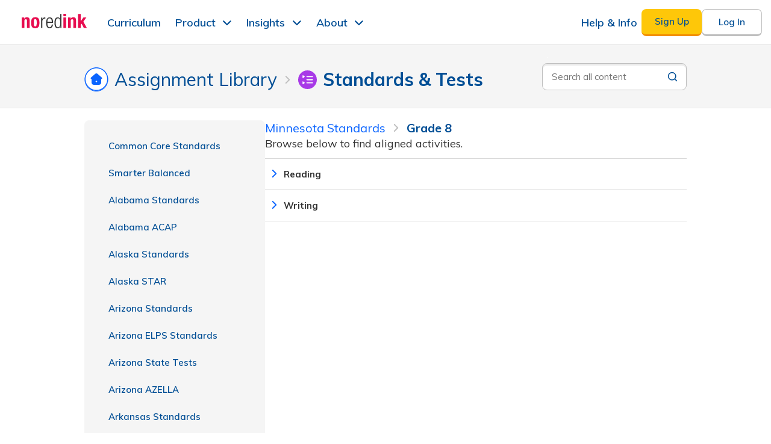

--- FILE ---
content_type: text/html; charset=utf-8
request_url: https://www.noredink.com/curriculum/standards/minnesota-standards/grade-8
body_size: 10890
content:
<!DOCTYPE html>
<!--[if lt IE 7]> <html class="lt-ie9 lt-ie8 lt-ie7"> <![endif]-->
<!--[if IE 7]> <html class="lt-ie9 lt-ie8"> <![endif]-->
<!--[if IE 8]> <html class="lt-ie9"> <![endif]-->
<!--[if gt IE 8]><!-->
<html lang='en'>
<!--<![endif]-->
<head>
<title>Assignment Library | NoRedInk</title>
<meta charset='utf-8'>
<meta content='IE=edge,chrome=1' http-equiv='X-UA-Compatible'>
<meta content='none' name='msapplication-config'>
<meta content='production' name='rails-env'>
<meta content='https://www.noredink.com' name='assets-root-url'>
<meta content='notranslate' name='google'>
<meta content='gfma7zr9fyyeyt4xvq0wga36k0vo9b' name='facebook-domain-verification'>
<meta content='index,follow' name='robots'>
<meta content='@noredink' name='twitter:site'>
<meta content='width=device-width, initial-scale=1.0' name='viewport'>
<meta content='Assign targeted exercises to help students master writing and grammar skills. Leverage diagnostics and quizzes to assess your students’ skills. Apply scaffolded writing and revising activities for a range of genres and purposes. Find activities that align to your standards and standardized tests.' name='description'>

<link rel="shortcut icon" type="image/x-icon" href="https://www.noredink.com/assets/favicon/favicon-8ac1ca529bfa7f8c60a434623b0fb3341b014ab5e4d6fe83693cfb8f74df5fe1.ico" />
<link href='https://www.noredink.com/assets/favicon/apple-touch-icon-57x57-e3e80d44684231fcf37e4af70dc85d7199a462934a7b10c22b0803fb3c253003.png' rel='apple-touch-icon-precomposed' sizes='57x57'>
<link href='https://www.noredink.com/assets/favicon/apple-touch-icon-114x114-7ccbfb8c3c4b3ef5b516e9dadab0e2168a4269dbba5dd8b3623583b557fefe17.png' rel='apple-touch-icon-precomposed' sizes='114x114'>
<link href='https://www.noredink.com/assets/favicon/apple-touch-icon-72x72-52dd38ceaba17a795d5cf5b3df1b73b8bc3625af8705d2df48e6cead6c144ffe.png' rel='apple-touch-icon-precomposed' sizes='72x72'>
<link href='https://www.noredink.com/assets/favicon/apple-touch-icon-144x144-8b40ca072666dfb616b2e6e9094fbfe08fdde889e9bac2ff86b0ba0712a8e82c.png' rel='apple-touch-icon-precomposed' sizes='144x144'>
<link href='https://www.noredink.com/assets/favicon/apple-touch-icon-60x60-ea856663cb45d102bdb65a62b6574c9a109370d5cc18708417022c936aec93d9.png' rel='apple-touch-icon-precomposed' sizes='60x60'>
<link href='https://www.noredink.com/assets/favicon/apple-touch-icon-120x120-74d0e294833b75dd72f0dbaad8965fd79ed4a6e316d89ffebe73116276aba711.png' rel='apple-touch-icon-precomposed' sizes='120x120'>
<link href='https://www.noredink.com/assets/favicon/apple-touch-icon-76x76-0763c05e1f13df10810e1c91eabfe6768aea864f85ec8c269828bf4f187e49a5.png' rel='apple-touch-icon-precomposed' sizes='76x76'>
<link href='https://www.noredink.com/assets/favicon/apple-touch-icon-152x152-c9e21c1ce9e21e20816e5d8fc5ccdab572cc52d7e8fb9bdde2518fd0ed81ede3.png' rel='apple-touch-icon-precomposed' sizes='152x152'>
<link color='#F3336C' href='https://www.noredink.com/assets/favicon/icon-36dac09f61ea01515e01e33e21c8ee8495e1a7a9f9d32fc75c8e962693f283a8.svg' rel='mask-icon'>
<link href='https://www.noredink.com/assets/favicon/favicon-196x196-1727a219f1f6ed545e1b0ece244b7813e70192036050301a99ae12b8538b8e08.png' rel='icon' sizes='196x196' type='image/png'>
<link href='https://www.noredink.com/assets/favicon/favicon-96x96-5715c30e8163a872fc0aa81500847578b6eeb8e70de6bbb00703f5384735a972.png' rel='icon' sizes='96x96' type='image/png'>
<link href='https://www.noredink.com/assets/favicon/favicon-32x32-a0f3e506d7697e4d7074f4903730c7d53c02ad255af4b5e89d96a1dd1c93422c.png' rel='icon' sizes='32x32' type='image/png'>
<link href='https://www.noredink.com/assets/favicon/favicon-16x16-d1451be5da92094307b186a508cacba62e5953cf1cae5639b49815d04a8f7933.png' rel='icon' sizes='16x16' type='image/png'>
<link href='https://www.noredink.com/assets/favicon/favicon-128-3dbd3ff8971a80bd32da8b4ca13155367bc6a79fc495f646da55ad688e6305a0.png' rel='icon' sizes='128x128' type='image/png'>
<meta content='favicon/#F3336C' name='msapplication-TileColor'>
<meta content='https://www.noredink.com/assets/favicon/mstile-144x144-8b40ca072666dfb616b2e6e9094fbfe08fdde889e9bac2ff86b0ba0712a8e82c.png' name='msapplication-TileImage'>
<meta content='https://www.noredink.com/assets/favicon/mstile-70x70-3dbd3ff8971a80bd32da8b4ca13155367bc6a79fc495f646da55ad688e6305a0.png' name='msapplication-square70x70logo'>
<meta content='https://www.noredink.com/assets/favicon/mstile-150x150-bbe02a5b73560bd67f4cf632b3e64d37ed2ea16994ae25543612a484ed56e63c.png' name='msapplication-square150x150logo'>
<meta content='https://www.noredink.com/assets/favicon/mstile-310x150-0d8c29f960f5fbabd87b802a95e3d37ee43267bb6673b5361e4f45e7f60f0b02.png' name='msapplication-wide310x150logo'>
<meta content='https://www.noredink.com/assets/favicon/mstile-310x310-5692a92e04337c33ad6cc6eefc282f9f08f7bd19f2294d90302f77d491e3ea2f.png' name='msapplication-square310x310logo'>

<link href='https://fonts.googleapis.com/css?family=Muli:400,400i,600,600i,700,700i;' rel='stylesheet'>
<link rel="preload" href="https://fonts.gstatic.com/s/muli/v28/7Auwp_0qiz-afTLGLQjUwkQ.woff2" as="font" type="font/woff2" crossorigin="anonymous">
<link rel="stylesheet" media="screen" href="https://www.noredink.com/assets/nri-modules/rich-text-20a32f9ad2a889b5c9ed4948a51e97e91db102690e49472f883df1c55cdd0cbb.css" />
<link rel="stylesheet" media="screen" href="https://www.noredink.com/assets/layout2019-e898fc1f81e45d575dcda52b6a8a3b3963e26930f65f3b6777a04a31dd3a4abe.css" />
<link rel="stylesheet" media="screen" href="https://www.noredink.com/assets/marketing2019-fb19344ea60a3b72e8d9c2d82e414ac4c5dbe55eb8c61e931f2cd908a1ac87be.css" />

<link rel="stylesheet" media="screen" href="https://www.noredink.com/assets/account/login-2a3cf755828de164ab6bae05f2c1e2b7a5abc4a8b486f33d5356c02b26d8e34c.css" />


<meta content='authenticity_token' name='csrf-param'>
<meta content='UNRHtHkWqSbxMWDUlurOQTDHqq2pNEnUomxjU7clRWNNsBgTSWWc2SJIYPCAhotjOg0dGNCF8cjSZzvL02Jg4w' name='csrf-token'>

<script>

 window.NRI_ENV = window.NRI_ENV || {};
 window.NRI_ENV.context = "production";
 window.NRI_ENV.siteId = "production";
 window.NRI_ENV.lms = {"type":"NRI"}

 window.NRI_ENV.bugsnagClientReleaseStage = window.NRI_ENV.siteId;

 window.NRI_ENV.bugsnagClientNotifyReleaseStages =
     [window.NRI_ENV.siteId]
;

 window.NRI_ENV.bugsnagClientCodeVersion =
   "6e6a159fb6b6a49c878cd53e794a135fbdc1844c"
   ;

 window.NRI_ENV.jsBugsnagApiKey =
   "944f1d69ec4be09fe2073dae0fc88693";

 window.NRI_ENV.elmBugsnagApiKey =
   "c4cc5cb37c681cd5db837ecc38ab4230";


 window.NRI_ENV.userflowToken =
     "ct_goewk7jrcrgvnmsbl5xjlfg2wi";

 window.NRI_ENV.analyticsCommonProperties = {"lms":"none"};

 window.NRI_ENV.readAloudEnabled =
    false;
 window.NRI_ENV.featureFlagReadAloudV2 = true; // Obsolete flag. Dummy value for smoother deployment. Delete after PR 52609 is deployed.
 window.NRI_ENV.featureFlagReadAloudService = true; // Obsolete flag. Dummy value for smoother deployment. Delete after PR 52609 is deployed.
 window.NRI_ENV.languageToken =
    null;
 window.NRI_ENV.languageServiceUrl =
    "https://www.noredink.com/language";

</script>

<script src="https://www.noredink.com/assets/shake/notifier-checkignore/index-9f844420613922dde87c1a4f9daf2e309903ff18b7f56ab0fb9e6af3d1ceb186.js" crossorigin="anonymous"></script>
<script src="https://www.noredink.com/assets/shake/bugsnag/index-c9c01c465c7784e868fcb629ab94e51ee0c36193d996f0dccc04173ef9616c36.js" crossorigin="anonymous"></script>

<script>
  window.browser_min_versions = {"chrome":63,"safari":11,"firefox":57,"edge":18}

  window.ignoredMessages = [
    // This error is produced by a Chrome plugin: AdGuard ad blocker. It's unrelated to our code.
    "Failed to execute 'querySelectorAll' on 'Document': 'div:has\\(> iframe\\[id='\\d+'\\]\\)' is not a valid selector"
  ];

  window.bugsnagClient = bugsnag({
    apiKey: window.NRI_ENV.jsBugsnagApiKey,
    appType: 'client-js',
    appVersion: window.NRI_ENV.bugsnagClientCodeVersion,
    maxEvents: 20,
    releaseStage: window.NRI_ENV.bugsnagClientReleaseStage,
    notifyReleaseStages: window.NRI_ENV.bugsnagClientNotifyReleaseStages,
    beforeSend: function (report) {
      // Ignore events for unsupported browsers
      if (!window.isSupportedBrowser(window.browser_min_versions)) {
        report.ignore();
        return;
      }

      const breadcrumbs = report.breadcrumbs;
      // We are ignoring a load error when it's an ad file blocked by the client
      // We are expecting these errors when trying to detect adblockers
      if (window.NRI_ENV.detectAdblocker) {
        const googleAds = /HEAD.*(adsbygoogle|prebid)/i;
        if (report.errorClass === 'TypeError' &&
            (report.errorMessage === 'Failed to fetch' ||
            report.errorMessage === 'Load failed') &&
            breadcrumbs.some(breadcrumb => googleAds.test(breadcrumb.metaData.request))) {
          if (DEBUG) { console.log("Skipping error: ", report); }
          return false;
        }
      }

      if (window.ignoredMessages) {
        const ignoredMessages = window.ignoredMessages;
        if (ignoredMessages.some(message => report.errorMessage.match(message))) {
          if (DEBUG) { console.log("Skipping error: ", report); }
          return false;
        }
      }

      // Bugsnag doesn't group some events the way we want.
      // Here we make these errors group by the error message.
      if (report.errorClass === 'TypeError' ||
          report.errorClass === 'NetworkError') {
        report.groupingHash = report.errorMessage
      }

      const frames = report.stacktrace;
      const allowedUrls = /localhost|noredink|cloudfront|global code/i;

      // always send allowed urls
      if (frames.every(frame => allowedUrls.test(frame.file))) {
        // Immediately succeed; don't ignore this one!
        return true;
      }

      // Failing HTTP requests to delighted.com or assorted russian sites are
      // likely the result of user-installed browser plugins / malware.
      if (report.errorClass === 'NetworkError' &&
         (/http.+\.ru/.test(report.errorMessage) ||
         /http.+delighted\.com/.test(report.errorMessage))) {
        report.ignore();
        return;
      }

      const denyUrls = /kaspersky-labs/i;

      // never send banned urls
      if (frames.some(frame => denyUrls.test(frame.file))) {
        // Immediately fail. Ignore this one!
        return false;
      }

      // keep only 1% of "unknown" urls
      // return Math.random() < 0.01
      return false;
    }
  })

  // a separate client for Elm errors
  window.elmBugsnagClient = bugsnag({
    apiKey: window.NRI_ENV.elmBugsnagApiKey,
    appType: 'elm',
    appVersion: window.NRI_ENV.bugsnagClientCodeVersion,
    maxEvents: 20,
    releaseStage: window.NRI_ENV.bugsnagClientReleaseStage,
    notifyReleaseStages: window.NRI_ENV.bugsnagClientNotifyReleaseStages,
    autoNotify: false,
    beforeSend: function (report) {
      // Ignore events for unsupported browsers
      if (!window.isSupportedBrowser(window.browser_min_versions)) {
        report.ignore();
        return;
      }

      // Stacktraces are not useful for Elm errors
      // Having these also affects grouping. We could manually
      // set the groupingHash if we rather have traces without affecting the grouping.
      // In that case we migth prefer to do `report.groupingHash = report.errorClass + report.context;`
      report.stacktrace = [];
    }
  })

  if (window.NRI_ENV.user !== undefined) {
    bugsnagClient.user = window.NRI_ENV.user;
    elmBugsnagClient.user = window.NRI_ENV.user;
  }
</script>

<!-- Begin Inspectlet Embed Code -->
<script type="text/javascript" id="inspectletjs">
window.__insp = window.__insp || [];
__insp.push(['wid', 816183186]);
(function() {
function ldinsp(){var insp = document.createElement('script'); insp.type = 'text/javascript'; insp.async = true; insp.id = "inspsync"; insp.src = ('https:' == document.location.protocol ? 'https' : 'http') + '://cdn.inspectlet.com/inspectlet.js'; var x = document.getElementsByTagName('script')[0]; x.parentNode.insertBefore(insp, x); };
document.readyState != "complete" ? (window.attachEvent ? window.attachEvent('onload', ldinsp) : window.addEventListener('load', ldinsp, false)) : ldinsp();

})();
</script>
<!-- End Inspectlet Embed Code -->


</head>
<body class='notranslate  not_tablet '>

<main>
<div id="marketing-header-flags" class="elm-flags" data-flags="{&quot;cleverURL&quot;:&quot;https://clever.com/oauth/authorize?client_id=831ad05418aa114dea2a\u0026redirect_uri=https%3A%2F%2Fwww.noredink.com%2Fauth%2Fclever%2Fcallback\u0026response_type=code\u0026state=%7B%22csrf_token%22%3A%22RqOydvZubgDZGtA1dA1OUfhxSSv5NxU0GNWbDdvUXbNbx-3Rxh1b_wpj0BFiYQtz8rv-noCGrSho3sOVv5N4Mw%22%2C%22via_nri%22%3Atrue%7D&quot;,&quot;showForDistrictsMenu&quot;:true,&quot;showDistrictResourceCenterMenu&quot;:false,&quot;enableUpdatedMarketingSiteNavbar&quot;:true,&quot;classLinkUrl&quot;:&quot;https://launchpad.classlink.com/oauth2/v2/auth?client_id=c1657744637172245f324510510799ebf449661bce62\u0026redirect_uri=https%3A%2F%2Fwww.noredink.com%2Fclasslink%2Fredirect\u0026response_type=code\u0026scope=full%2Cprofile%2Coneroster%2Copenid\u0026state=%7B%22csrf_token%22%3A%22ZdhtkhTv8Hte-VEvxRV5W_WAV9sBRkShZWtX4fwTMiV4vDI1JJzFhI2AUQvTeTx5_0rgbnj3_L0VYA95mFQXpQ%22%2C%22intent%22%3A%22login%22%2C%22skip_match%22%3Afalse%7D&quot;,&quot;csrfToken&quot;:&quot;AwyGxexa9-58lRPGEmdmrckZrKY3YpqLvn63K6Y33rUeaNli3CnCEa_sE-IECyOPw9MbE07TIpfOde-zwnD7NQ&quot;,&quot;googleSSOEnabled&quot;:true,&quot;classLinkEnabled&quot;:true}"></div><div id="marketing-header-host"></div>
<div id='container2019'>
<div id='full-content-wrapper2019'>
<div id="curriculum-elm-flags" class="elm-flags" data-flags="{&quot;routeBase&quot;:&quot;/curriculum&quot;,&quot;premium_vouchers&quot;:[],&quot;learning_module_categories&quot;:[{&quot;slug&quot;:&quot;all&quot;,&quot;category&quot;:&quot;All Modules&quot;,&quot;name&quot;:&quot;All Modules&quot;,&quot;subcategory&quot;:null,&quot;order&quot;:0},{&quot;slug&quot;:&quot;parts-of-speech-adjectives-and-adverbs&quot;,&quot;category&quot;:&quot;Parts of Speech&quot;,&quot;name&quot;:&quot;Parts of Speech: Adjectives and Adverbs&quot;,&quot;subcategory&quot;:&quot; Adjectives and Adverbs&quot;,&quot;order&quot;:10},{&quot;slug&quot;:&quot;evidence-citations-and-plagiarism&quot;,&quot;category&quot;:&quot;Evidence, Citations, and Plagiarism&quot;,&quot;name&quot;:&quot;Evidence, Citations, and Plagiarism&quot;,&quot;subcategory&quot;:null,&quot;order&quot;:3},{&quot;slug&quot;:&quot;commonly-confused-words&quot;,&quot;category&quot;:&quot;Commonly Confused Words&quot;,&quot;name&quot;:&quot;Commonly Confused Words&quot;,&quot;subcategory&quot;:null,&quot;order&quot;:7},{&quot;slug&quot;:&quot;sentences-phrases-and-clauses&quot;,&quot;category&quot;:&quot;Sentences, Phrases, and Clauses&quot;,&quot;name&quot;:&quot;Sentences, Phrases, and Clauses&quot;,&quot;subcategory&quot;:null,&quot;order&quot;:5},{&quot;slug&quot;:&quot;parts-of-speech-verbs-and-verbals&quot;,&quot;category&quot;:&quot;Parts of Speech&quot;,&quot;name&quot;:&quot;Parts of Speech: Verbs and Verbals&quot;,&quot;subcategory&quot;:&quot; Verbs and Verbals&quot;,&quot;order&quot;:9},{&quot;slug&quot;:&quot;parts-of-speech-articles-and-prepositions&quot;,&quot;category&quot;:&quot;Parts of Speech&quot;,&quot;name&quot;:&quot;Parts of Speech: Articles and Prepositions&quot;,&quot;subcategory&quot;:&quot; Articles and Prepositions&quot;,&quot;order&quot;:12},{&quot;slug&quot;:&quot;parts-of-speech-conjunctions&quot;,&quot;category&quot;:&quot;Parts of Speech&quot;,&quot;name&quot;:&quot;Parts of Speech: Conjunctions&quot;,&quot;subcategory&quot;:&quot; Conjunctions&quot;,&quot;order&quot;:11},{&quot;slug&quot;:&quot;capitalization-and-punctuation&quot;,&quot;category&quot;:&quot;Capitalization and Punctuation&quot;,&quot;name&quot;:&quot;Capitalization and Punctuation&quot;,&quot;subcategory&quot;:null,&quot;order&quot;:6},{&quot;slug&quot;:&quot;parts-of-speech-nouns-and-pronouns&quot;,&quot;category&quot;:&quot;Parts of Speech&quot;,&quot;name&quot;:&quot;Parts of Speech: Nouns and Pronouns&quot;,&quot;subcategory&quot;:&quot; Nouns and Pronouns&quot;,&quot;order&quot;:8},{&quot;slug&quot;:&quot;clarity-and-style&quot;,&quot;category&quot;:&quot;Clarity and Style&quot;,&quot;name&quot;:&quot;Clarity and Style&quot;,&quot;subcategory&quot;:null,&quot;order&quot;:4},{&quot;slug&quot;:&quot;parts-of-an-essay&quot;,&quot;category&quot;:&quot;Parts of an Essay&quot;,&quot;name&quot;:&quot;Parts of an Essay&quot;,&quot;subcategory&quot;:null,&quot;order&quot;:2}],&quot;flash&quot;:{&quot;notice&quot;:[],&quot;warning&quot;:[],&quot;error&quot;:[]},&quot;authToken&quot;:&quot;EQdWiCYoInUpppXApDgr5cN1BnmUMdkiXbIsGzKs0x4MYwkvFlsXivrfleSyVG7Hyb-xzO2AYT4tuXSDVuv2ng&quot;,&quot;defaultIntegration&quot;:null,&quot;currentSyncingIntegrations&quot;:[],&quot;typed&quot;:{&quot;metaDescription&quot;:&quot;Assign targeted exercises to help students master writing and grammar skills. Leverage diagnostics and quizzes to assess your students’ skills. Apply scaffolded writing and revising activities for a range of genres and purposes. Find activities that align to your standards and standardized tests.&quot;,&quot;libraryUrl&quot;:&quot;/curriculum/api/library&quot;,&quot;assignmentsUrl&quot;:&quot;/teach/assignments&quot;,&quot;pathwayByIdUrl&quot;:&quot;/curriculum/api/pathway&quot;,&quot;manageClassesUrl&quot;:&quot;/teach/classes?assigning=true&quot;,&quot;fetchLessonsUrl&quot;:&quot;/curriculum/api/lessons_by_topic_ids&quot;,&quot;benchmarkRunsUrl&quot;:&quot;/curriculum/benchmark_runs_data&quot;,&quot;school&quot;:null,&quot;featureFlags&quot;:{&quot;assignmentLibrarySearchKillswitch&quot;:false,&quot;clickedDailyWritingLandingCard&quot;:false,&quot;clickedTextBasedWritingLandingCard&quot;:false,&quot;contentGuidePOC&quot;:false,&quot;contentGuidePOCCabotSchool&quot;:false,&quot;contentGuidePOCLitchfieldElementary&quot;:false,&quot;contentGuidePOCMesquiteIndependentSchool&quot;:false,&quot;contentGuidePOCNewark&quot;:false,&quot;contentGuidePOCSuffolkPublicSchools&quot;:false,&quot;contentGuidePOCWylieIndependentSchool&quot;:false,&quot;contentQAForLearningModulesEnabled&quot;:false,&quot;contentQAForPremadesEnabled&quot;:false,&quot;contentQAForStandardsEnabled&quot;:false,&quot;enableBadges&quot;:true,&quot;enableContentWarnings&quot;:true,&quot;enablePostVoucherUpsellNotifications&quot;:false,&quot;gradingAssistantUpsellEnabled&quot;:true,&quot;learningModulesEnabled&quot;:true,&quot;premiumVouchers&quot;:true,&quot;previewForLearningModulesEnabled&quot;:false,&quot;quizEnginePremadesServiceEnabled&quot;:true,&quot;showAllStandardsEnabled&quot;:false,&quot;standardsServiceEnabled&quot;:true},&quot;hasContinuableUnits&quot;:false,&quot;validateSharedLinkUrl&quot;:&quot;/curriculum/api/validate-shared-link&quot;,&quot;showAssignmentRecommendationPanel&quot;:false,&quot;dismissFirstAssignmentRecommendationPanelUrl&quot;:&quot;/private_api/v1/users/did?did_action=first_assignment_recommendation_dismissed_2025&quot;,&quot;initialGradeFilter&quot;:null,&quot;schoolLogo&quot;:null,&quot;schoolName&quot;:null,&quot;today&quot;:&quot;2026-01-25T02:24:56-08:00&quot;,&quot;premiumVouchersExpiryDate&quot;:&quot;2025-04-14T01:00:00-07:00&quot;,&quot;eligibleForPremiumVouchersBanner&quot;:false,&quot;gradingAssistant&quot;:{&quot;seeAnimatedIconDidName&quot;:null},&quot;dismissedDefaultIntegrationMessageDid&quot;:false,&quot;user&quot;:null,&quot;translationModal&quot;:null}}"></div><div id="curriculum-elm-host"></div>
</div>
<img aria-hidden='true' border='0' src='https://r.turn.com/r/beacon?b2=1WLlE8pLJMw7FotKrVixLDbTAaOMjEfo4xgAkhScJ_NdECPXTvC_hiGueo6dw1ENFTahbDDX2A6Q0COPvvOEMA&amp;cid=' style='property: clip rect(1px, 1px, 1px, 1px); position: absolute; height: 1px; width: 1px; overflow: hidden; margin: -1px; padding: 0; border: 0'>

</div>
<div id="marketing-footer-flags" class="elm-flags" data-flags="{}"></div><div id="marketing-footer-host"></div>
<script src="https://www.noredink.com/assets/analytics/analytics.min-c5580b862d01b3ef3524186eff0932ca9bd4857f52e7c0bd90d523e73c23ae9b.js" crossorigin="anonymous"></script>

<script src="https://www.noredink.com/assets/shake/web-vitals/index-51e58f3bd444bb7a98a6dfddb180d7766593c326227f90c20587a8b3fd88cce6.js" crossorigin="anonymous"></script>
<script>
  (function () {
    try {
      if (!navigator.serviceWorker) return
      navigator.serviceWorker.getRegistrations().then(function(registrations) {
        for (var i = 0; i < registrations.length; i++) {
          registrations[i].unregister()
        }
      }).catch(function(err) {
        if (err.name !== "SecurityError") {
          throw err
        }
      })
    } catch (err) {
      // Running the above operation in Firefox with specific cookie settings
      // will fail with a "SecurityError: The operation is not secure". This
      // shouldn't block the user from using the site, and also not send us
      // Bugsnag noise.
      // More info: https://bugzilla.mozilla.org/show_bug.cgi?id=1429714
      if (err.name !== "SecurityError") {
        throw err
      }
    }
  })()
</script>

<script>
  (() => {
    // https://github.com/webcomponents/polyfills/tree/master/packages/custom-elements
    (function() {
      if (window.Reflect === void 0 || window.customElements === void 0 || window.customElements.hasOwnProperty("polyfillWrapFlushCallback")) {
        return;
      }
      const BuiltInHTMLElement = HTMLElement;
      window.HTMLElement = function HTMLElement2() {
        return Reflect.construct(BuiltInHTMLElement, [], this.constructor);
      };
      HTMLElement.prototype = BuiltInHTMLElement.prototype;
      HTMLElement.prototype.constructor = HTMLElement;
      Object.setPrototypeOf(HTMLElement, BuiltInHTMLElement);
    })();
  })();
  /**
  * @license
  * Copyright (c) 2016 The Polymer Project Authors. All rights reserved.
  * This code may only be used under the BSD style license found at http://polymer.github.io/LICENSE.txt
  * The complete set of authors may be found at http://polymer.github.io/AUTHORS.txt
  * The complete set of contributors may be found at http://polymer.github.io/CONTRIBUTORS.txt
  * Code distributed by Google as part of the polymer project is also
  * subject to an additional IP rights grant found at http://polymer.github.io/PATENTS.txt
  */
</script>

<script>
  /**
  * Minified by jsDelivr using UglifyJS v3.3.23.
  * Original file: /npm/request-idle-polyfill@1.0.1/dist/index.js
  */
  if("undefined"==typeof window)var window_1=this;window.requestIdleCallback=window.requestIdleCallback||function(e){var n=Date.now();return setTimeout(function(){e({didTimeout:!1,timeRemaining:function(){return Math.max(0,50-(Date.now()-n))}})},1)},window.cancelIdleCallback=window.cancelIdleCallback||function(e){clearTimeout(e)};
</script>

<script>
  /**
  * This script patches XMLHttpRequest to automatically and correctly handle
  * DDoS challenge pages delivered by CloudFlare when we are in rate-limited
  * mode during a DDoS attack.
  *
  * When a user has performed an action that sends an XHR to a rate-limited
  * endpoint and they exceed the limit the following will happen:
  * 1. Capture the result, which will be denoted by a 429 status
  * 2. Write the HTML page that CloudFlare sends to verify the user's browser
  *    into an iframe and display it in a modal that blocks the entire page
  * 3. Wait for the CloudFlare iframe to finish verifying the user's browser
  * 4. Reload the page
  *
  * To test this file locally, open up routes.rb and find development/ddos_protection_sessions.
  * Follow the instructions to comment and uncomment the appropriate routes.
  */
  
  var OldXMLHttpRequest = window.XMLHttpRequest
  
  var errorMessage = 'We\'ve been getting a lot of traffic! Please try again after your browser has been automatically verified.'
  
  window.XMLHttpRequest = function() {
    var xhr = new OldXMLHttpRequest() // XMLHttpRequest takes no arguments. We got lucky!
  
    xhr.addEventListener('readystatechange', function(event) {
      if (xhr.readyState !== 4 || xhr.status !== 429) return
      if (xhr.responseURL.indexOf(window.location.origin) !== 0) return // we only want to handle responses from our origin. this ignores stuff like error reporting rate-limiting
      if (xhr.responseURL.indexOf(ENV['LANGUAGE_SERVICE_URL']) === 0) return // ignore language service requests, we have our own handlers for rate-limiting
  
      var originalResponse = xhr.response
      Object.defineProperties(xhr, {
        responseText: { value: errorMessage }
      })
  
      injectAndExecute(originalResponse)
    })
  
    return xhr
  }
  
  function injectAndExecute(content) {
    var backdrop = document.createElement('div')
    backdrop.style.position = 'fixed'
    backdrop.style.left = backdrop.style.top = '0'
    backdrop.style.width = backdrop.style.height = '100%'
    backdrop.style.backgroundColor = 'rgba(0,78,149,0.9)'
    backdrop.style.display = 'flex'
    backdrop.style.justifyContent = backdrop.style.alignItems = 'center'
    backdrop.style.zIndex = '999999999'
    backdrop.addEventListener('click', function (e) {
      e.stopPropagation()
    })
  
    var iframe = document.createElement('iframe')
    iframe.style.width = '100%'
    iframe.style.height = '360px'
    iframe.style.border = 0
  
    // The iframe is going to load at least twice. Sometimes it will be three
    // but there should always be two where the origin is the same as the current
    // page's origin and they should always be last. The first time will be the
    // DDoS challenge itself. After this page unloads we should hide the iframe
    // so the user doesn't see a flash of a nested NoRedInk page. The second time
    // the iframe loads will be Cloudflare attempting to open the URL that we
    // originally requested. When this page loads we can be certain that the
    // Cloudflare challenge cookie is set and it's safe to reload the page.
    var loadCount = 0
    iframe.onload = function() {
      // Ignore onload events from, e.g. `about:blank`. They are unreliable and
      // don't always occur.
      if (iframe.contentWindow.location.origin !== window.location.origin) return
  
      loadCount += 1
  
      // The challenge iframe has loaded
      if (loadCount === 1) {
        iframe.contentWindow.onunload = function () {
          iframe.style.visibility = 'hidden'
        }
      }
  
      // The original requested URL has loaded
      if (loadCount === 2) {
        window.location.reload()
      }
    }
  
    var modal = document.createElement('div')
    modal.style.width = '600px'
    modal.style.padding = '35px 0 25px 0'
    modal.style.margin = '75px auto'
    modal.style.boxShadow = '0 1px 10px 0 rgba(0,0,0,0.35)'
    modal.style.borderRadius = '20px'
    modal.style.backgroundColor = '#ffffff'
  
    var title = document.createElement('h3')
    title.textContent = errorMessage
    title.style.fontFamily = '"Muli", Helvetica, Arial, sans-serif'
    title.style.fontSize = '20px'
    title.style.color = '#004e95'
    title.style.lineHeight = '27px'
    title.style.fontWeight = '700'
    title.style.margin = '0 65px'
    title.style.textAlign = 'center'
  
    modal.appendChild(title)
    modal.appendChild(iframe)
    backdrop.appendChild(modal)
    document.body.appendChild(backdrop)
  
    iframe.contentDocument.open()
    iframe.contentDocument.write(content)
    iframe.contentDocument.close()
  }
</script>


<script src="https://www.noredink.com/assets/shake/Page/Curriculum/index-bc82ac5a79160c0d9e584284731e51b2de0c14a60c324e07027eb8284289b2b7.js" crossorigin="anonymous"></script>
  <script>
    // NOTE: We have changed the definition of the userflow script load error handler to report to bugsnag.  Please update this again if you change the following.

    // Following MDNs recommendations for custom error type inheritance
    function UserflowLoadFailedException(message, fileName, lineNumber) {
      var instance = new Error(message, fileName, lineNumber);
      instance.name = 'UserflowLoadFailedException';

      Object.setPrototypeOf(instance, Object.getPrototypeOf(this));
      if (Error.captureStackTrace) {
        Error.captureStackTrace(instance, UserflowLoadFailedException);
      }

      return instance;
    }

    UserflowLoadFailedException.prototype = Object.create(Error.prototype, {
      constructor: {
        value: Error,
        enumerable: false,
        writable: true,
        configurable: true
      }
    });

    if (Object.setPrototypeOf) {
      Object.setPrototypeOf(UserflowLoadFailedException, Error);
    } else {
      UserflowLoadFailedException.__proto__ = Error;
    }

    function notifyUserflowLoadFailed()
    {
      // Sampling this particular error because the volume of errors is pushing
      // us past our Bugsnag quota. We believe the source of the problem here is
      // that some schools are blocking HTTP requests to Userflow. As a
      // mitigation measure, we will update our support knowledge base to instruct
      // districts to add this domain to the allow-list in their network
      // configuration (like we already do for our own domains and other third
      // party ones we rely on), but ultimately we don't have full control over
      // completely solving this and flooding Bugsnag won't increase our
      // awareness of the problem.
      if (Math.random() < 0.2) {
        bugsnagClient.notify(new UserflowLoadFailedException("Failed to load userflow"));
      }
    }

    !function(){var e,t="undefined"==typeof window?{}:window,r=t.userflow;if(!r){var n="https://js.userflow.com/";r=t.userflow={_stubbed:!0};var o=t.USERFLOWJS_QUEUE=t.USERFLOWJS_QUEUE||[],s=function(e){r[e]=function(){var t=Array.prototype.slice.call(arguments);u(),o.push([e,null,t])}},a=function(e){r[e]=function(){var t,r=Array.prototype.slice.call(arguments);u();var n=new Promise((function(e,r){t={resolve:e,reject:r}}));return o.push([e,t,r]),n}},i=!1,u=function(){if(!i){i=!0;var e=document.createElement("script");e.async=!0;var r=t.USERFLOWJS_ENV_VARS||{};"es2020"===(r.USERFLOWJS_BROWSER_TARGET||function(e){for(var t=[[/Edg\//,/Edg\/(\d+)/,80],[/OPR\//,/OPR\/(\d+)/,67],[/Chrome\//,/Chrome\/(\d+)/,80],[/Safari\//,/Version\/(\d+)/,14],[/Firefox\//,/Firefox\/(\d+)/,74]],r=0;r<t.length;r++){var n=t[r],o=n[0],s=n[1],a=n[2];if(e.match(o)){var i=e.match(new RegExp(s));if(i&&parseInt(i[1],10)>=a)return"es2020";break}}return"legacy"}(navigator.userAgent))?(e.type="module",e.src=r.USERFLOWJS_ES2020_URL||n+"es2020/userflow.js"):e.src=r.USERFLOWJS_LEGACY_URL||n+"legacy/userflow.js",e.onerror=function(){i=!1, notifyUserflowLoadFailed()},document.head.appendChild(e)}};s("_setTargetEnv"),s("init"),s("off"),s("on"),s("prepareAudio"),s("registerCustomInput"),s("remount"),s("reset"),s("setCustomInputSelector"),s("setCustomNavigate"),s("setCustomScrollIntoView"),s("setInferenceAttributeFilter"),s("setInferenceAttributeNames"),s("setInferenceClassNameFilter"),s("setScrollPadding"),s("setShadowDomEnabled"),s("setUrlFilter"),a("endAll"),a("endAllFlows"),a("endChecklist"),a("group"),a("identify"),a("identifyAnonymous"),a("start"),a("startFlow"),a("startWalk"),a("track"),a("updateGroup"),a("updateUser"),e=!1,r["isIdentified"]=function(){return e}}}();
  </script>
  <script>
//<![CDATA[
      function userflowInitAndIdentify() {
        userflow.init(window.NRI_ENV.userflowToken);
        ;
        ;
      }

//]]>
</script>
    <script type="text/javascript">
      userflowInitAndIdentify();
    </script>

<script src="https://www.noredink.com/assets/shake/Page/MarketingHeader/index-64ea42948f26b9323c951e89529eaf2927bf9f9c4c6320807f154ed6c73ab3cd.js" crossorigin="anonymous"></script>
<script src="https://www.noredink.com/assets/shake/Page/MarketingFooter/index-98c36d93c6815aac84c2c455474c95291c53f6569c7bbc4873dde3d843a2d576.js" crossorigin="anonymous"></script>

</main>
<script>
if (typeof analytics !== "undefined") {
analytics.initialize({"Google Analytics 4":{"measurementIds":["G-F0T574CF6E"],"customEventMappings":[{"segmentEvent":"Reg Teacher Success","googleEvent":"sign_up"},{"segmentEvent":"Reg Student Success","googleEvent":"sign_up"},{"segmentEvent":"Login User","googleEvent":"login"},{"segmentEvent":"Login Submitted","googleEvent":"login"}],"userProperties":{"traits.user_id":"user_id","traits.kind":"user_kind"},"passthroughUnmappedEvents":true}});
analytics.track("View Curriculum Page", {"flow":null,"url":"/curriculum/standards/minnesota-standards/grade-8","lms":"none"}, {});
analytics.page({}, {"integrations":{"Mixpanel":false,"Google Analytics 4":true}});

}
</script>
<script src="https://www.noredink.com/assets/detect-adblock-8a0f7d54ff08652cb14c3ebe5a1599ded74b2b129c76ce23fba943a7c83259a6.js" crossorigin="anonymous"></script>
<script src="https://www.noredink.com/assets/session-timeout-2c738cb0e25fe8b302f6c4bd48ad924d51d8d2ff8f73d7b28544ba5e1c212502.js" crossorigin="anonymous"></script>

<script>
  (function(w,d,s,l,i){w[l]=w[l]||[];w[l].push({'gtm.start': 
  new Date().getTime(),event:'gtm.js'});var f=d.getElementsByTagName(s)[0],
  j=d.createElement(s),dl=l!='dataLayer'?'&l='+l:'';j.async=true;j.src=
  '//www.googletagmanager.com/gtm.js?id='+i+dl;f.parentNode.insertBefore(j,f);
  })(window,document,'script','dataLayer', "GTM-NXBXJXJ");
</script>
<noscript>
  <iframe height="0" src="//www.googletagmanager.com/ns.html?id=GTM-NXBXJXJ" style="display:none;visibility:hidden" width="0" />
</noscript>
</body>
</html>



--- FILE ---
content_type: text/javascript
request_url: https://www.noredink.com/assets/detect-adblock-8a0f7d54ff08652cb14c3ebe5a1599ded74b2b129c76ce23fba943a7c83259a6.js
body_size: 9
content:
const ADBLOCK_COOKIE_NAME="adblocker",DEBUG=window.location.hostname.startsWith("localhost"),{detectAdblocker:detectAdblocker,user:user}=window.NRI_ENV,isTeacher=user&&2===user.kind;detectAdblocker&&isTeacher&&(DEBUG&&console.log("detect_adblocker is enabled, will set adblocker cookie on page unload"),window.addEventListener("beforeunload",()=>{const e="1"===navigator.doNotTrack||!window.mixpanel||!0!==window.mixpanel.__loaded;e&&console.log("Please be aware that NoRedInk never serves ads or sells your information but that your adblocker may prevent certain features from working on NoRedInk. Please consider disabling your adblocker on our site."),document.cookie=`${ADBLOCK_COOKIE_NAME}=${e};path=/`}));

--- FILE ---
content_type: text/javascript
request_url: https://www.noredink.com/assets/shake/web-vitals/index-51e58f3bd444bb7a98a6dfddb180d7766593c326227f90c20587a8b3fd88cce6.js
body_size: 2988
content:
"use strict";(()=>{var re=Object.defineProperty;var A=Object.getOwnPropertySymbols;var ie=Object.prototype.hasOwnProperty,ae=Object.prototype.propertyIsEnumerable;var k=(e,t,i)=>t in e?re(e,t,{enumerable:!0,configurable:!0,writable:!0,value:i}):e[t]=i,R=(e,t)=>{for(var i in t||(t={}))ie.call(t,i)&&k(e,i,t[i]);if(A)for(var i of A(t))ae.call(t,i)&&k(e,i,t[i]);return e};var M,g=function(){return window.performance&&performance.getEntriesByType&&performance.getEntriesByType("navigation")[0]},S=function(e){if(document.readyState==="loading")return"loading";var t=g();if(t){if(e<t.domInteractive)return"loading";if(t.domContentLoadedEventStart===0||e<t.domContentLoadedEventStart)return"dom-interactive";if(t.domComplete===0||e<t.domComplete)return"dom-content-loaded"}return"complete"},se=function(e){var t=e.nodeName;return e.nodeType===1?t.toLowerCase():t.toUpperCase().replace(/^#/,"")},I=function(e,t){var i="";try{for(;e&&e.nodeType!==9;){var n=e,r=n.id?"#"+n.id:se(n)+(n.classList&&n.classList.value&&n.classList.value.trim()&&n.classList.value.trim().length?"."+n.classList.value.trim().replace(/\s+/g,"."):"");if(i.length+r.length>(t||100)-1)return i||r;if(i=i?r+">"+i:r,n.id)break;e=n.parentNode}}catch(u){}return i},G=-1,J=function(){return G},T=function(e){addEventListener("pageshow",function(t){t.persisted&&(G=t.timeStamp,e(t))},!0)},D=function(){var e=g();return e&&e.activationStart||0},v=function(e,t){var i=g(),n="navigate";return J()>=0?n="back-forward-cache":i&&(document.prerendering||D()>0?n="prerender":document.wasDiscarded?n="restore":i.type&&(n=i.type.replace(/_/g,"-"))),{name:e,value:t===void 0?-1:t,rating:"good",delta:0,entries:[],id:"v3-".concat(Date.now(),"-").concat(Math.floor(8999999999999*Math.random())+1e12),navigationType:n}},y=function(e,t,i){try{if(PerformanceObserver.supportedEntryTypes.includes(e)){var n=new PerformanceObserver(function(r){Promise.resolve().then(function(){t(r.getEntries())})});return n.observe(Object.assign({type:e,buffered:!0},i||{})),n}}catch(r){}},p=function(e,t,i,n){var r,u;return function(a){t.value>=0&&(a||n)&&((u=t.value-(r||0))||r===void 0)&&(r=t.value,t.delta=u,t.rating=function(o,c){return o>c[1]?"poor":o>c[0]?"needs-improvement":"good"}(t.value,i),e(t))}},x=function(e){requestAnimationFrame(function(){return requestAnimationFrame(function(){return e()})})},B=function(e){var t=function(i){i.type!=="pagehide"&&document.visibilityState!=="hidden"||e(i)};addEventListener("visibilitychange",t,!0),addEventListener("pagehide",t,!0)},K=function(e){var t=!1;return function(i){t||(e(i),t=!0)}},h=-1,N=function(){return document.visibilityState!=="hidden"||document.prerendering?1/0:0},L=function(e){document.visibilityState==="hidden"&&h>-1&&(h=e.type==="visibilitychange"?e.timeStamp:0,fe())},q=function(){addEventListener("visibilitychange",L,!0),addEventListener("prerenderingchange",L,!0)},fe=function(){removeEventListener("visibilitychange",L,!0),removeEventListener("prerenderingchange",L,!0)},Q=function(){return h<0&&(h=N(),q(),T(function(){setTimeout(function(){h=N(),q()},0)})),{get firstHiddenTime(){return h}}},_=function(e){document.prerendering?addEventListener("prerenderingchange",function(){return e()},!0):e()},H=[1800,3e3],W=function(e,t){t=t||{},_(function(){var i,n=Q(),r=v("FCP"),u=y("paint",function(a){a.forEach(function(o){o.name==="first-contentful-paint"&&(u.disconnect(),o.startTime<n.firstHiddenTime&&(r.value=Math.max(o.startTime-D(),0),r.entries.push(o),i(!0)))})});u&&(i=p(e,r,H,t.reportAllChanges),T(function(a){r=v("FCP"),i=p(e,r,H,t.reportAllChanges),x(function(){r.value=performance.now()-a.timeStamp,i(!0)})}))})},O=[.1,.25],X=function(e,t){(function(i,n){n=n||{},W(K(function(){var r,u=v("CLS",0),a=0,o=[],c=function(s){s.forEach(function(f){if(!f.hadRecentInput){var m=o[0],b=o[o.length-1];a&&f.startTime-b.startTime<1e3&&f.startTime-m.startTime<5e3?(a+=f.value,o.push(f)):(a=f.value,o=[f])}}),a>u.value&&(u.value=a,u.entries=o,r())},d=y("layout-shift",c);d&&(r=p(i,u,O,n.reportAllChanges),B(function(){c(d.takeRecords()),r(!0)}),T(function(){a=0,u=v("CLS",0),r=p(i,u,O,n.reportAllChanges),x(function(){return r()})}),setTimeout(r,0))}))})(function(i){(function(n){if(n.entries.length){var r=n.entries.reduce(function(o,c){return o&&o.value>c.value?o:c});if(r&&r.sources&&r.sources.length){var u=(a=r.sources).find(function(o){return o.node&&o.node.nodeType===1})||a[0];if(u)return void(n.attribution={largestShiftTarget:I(u.node),largestShiftTime:r.startTime,largestShiftValue:r.value,largestShiftSource:u,largestShiftEntry:r,loadState:S(r.startTime)})}}var a;n.attribution={}})(i),e(i)},t)},Y=function(e,t){W(function(i){(function(n){if(n.entries.length){var r=g(),u=n.entries[n.entries.length-1];if(r){var a=r.activationStart||0,o=Math.max(0,r.responseStart-a);return void(n.attribution={timeToFirstByte:o,firstByteToFCP:n.value-o,loadState:S(n.entries[0].startTime),navigationEntry:r,fcpEntry:u})}}n.attribution={timeToFirstByte:0,firstByteToFCP:n.value,loadState:S(J())}})(i),e(i)},t)};var Z=0,w=1/0,E=0,de=function(e){e.forEach(function(t){t.interactionId&&(w=Math.min(w,t.interactionId),E=Math.max(E,t.interactionId),Z=E?(E-w)/7+1:0)})},$=function(){return M?Z:performance.interactionCount||0},le=function(){"interactionCount"in performance||M||(M=y("event",de,{type:"event",buffered:!0,durationThreshold:0}))},j=[200,500],ee=0,U=function(){return $()-ee},l=[],F={},V=function(e){var t=l[l.length-1],i=F[e.interactionId];if(i||l.length<10||e.duration>t.latency){if(i)i.entries.push(e),i.latency=Math.max(i.latency,e.duration);else{var n={id:e.interactionId,latency:e.duration,entries:[e]};F[n.id]=n,l.push(n)}l.sort(function(r,u){return u.latency-r.latency}),l.splice(10).forEach(function(r){delete F[r.id]})}},me=function(e,t){t=t||{},_(function(){var i;le();var n,r=v("INP"),u=function(o){o.forEach(function(s){s.interactionId&&V(s),s.entryType==="first-input"&&!l.some(function(f){return f.entries.some(function(m){return s.duration===m.duration&&s.startTime===m.startTime})})&&V(s)});var c,d=(c=Math.min(l.length-1,Math.floor(U()/50)),l[c]);d&&d.latency!==r.value&&(r.value=d.latency,r.entries=d.entries,n())},a=y("event",u,{durationThreshold:(i=t.durationThreshold)!==null&&i!==void 0?i:40});n=p(e,r,j,t.reportAllChanges),a&&("interactionId"in PerformanceEventTiming.prototype&&a.observe({type:"first-input",buffered:!0}),B(function(){u(a.takeRecords()),r.value<0&&U()>0&&(r.value=0,r.entries=[]),n(!0)}),T(function(){l=[],ee=$(),r=v("INP"),n=p(e,r,j,t.reportAllChanges)}))})},te=function(e,t){me(function(i){(function(n){if(n.entries.length){var r=n.entries.sort(function(u,a){return a.duration-u.duration||a.processingEnd-a.processingStart-(u.processingEnd-u.processingStart)})[0];n.attribution={eventTarget:I(r.target),eventType:r.name,eventTime:r.startTime,eventEntry:r,loadState:S(r.startTime)}}else n.attribution={}})(i),e(i)},t)},z=[2500,4e3],P={},ne=function(e,t){(function(i,n){n=n||{},_(function(){var r,u=Q(),a=v("LCP"),o=function(s){var f=s[s.length-1];f&&f.startTime<u.firstHiddenTime&&(a.value=Math.max(f.startTime-D(),0),a.entries=[f],r())},c=y("largest-contentful-paint",o);if(c){r=p(i,a,z,n.reportAllChanges);var d=K(function(){P[a.id]||(o(c.takeRecords()),c.disconnect(),P[a.id]=!0,r(!0))});["keydown","click"].forEach(function(s){addEventListener(s,function(){return setTimeout(d,0)},!0)}),B(d),T(function(s){a=v("LCP"),r=p(i,a,z,n.reportAllChanges),x(function(){a.value=performance.now()-s.timeStamp,P[a.id]=!0,r(!0)})})}})})(function(i){(function(n){if(n.entries.length){var r=g();if(r){var u=r.activationStart||0,a=n.entries[n.entries.length-1],o=a.url&&performance.getEntriesByType("resource").filter(function(b){return b.name===a.url})[0],c=Math.max(0,r.responseStart-u),d=Math.max(c,o?(o.requestStart||o.startTime)-u:0),s=Math.max(d,o?o.responseEnd-u:0),f=Math.max(s,a?a.startTime-u:0),m={element:I(a.element),timeToFirstByte:c,resourceLoadDelay:d-c,resourceLoadTime:s-d,elementRenderDelay:f-s,navigationEntry:r,lcpEntry:a};return a.url&&(m.url=a.url),o&&(m.lcpResourceEntry=o),void(n.attribution=m)}}n.attribution={timeToFirstByte:0,resourceLoadDelay:0,resourceLoadTime:0,elementRenderDelay:n.value}})(i),e(i)},t)};function ve(...e){window.ga4DataLayer=window.ga4DataLayer||[],window.ga4DataLayer.push(arguments)}var C=e=>t=>{ve("event",t.name,R({value:t.delta,metric_id:t.id,metric_value:t.value,metric_delta:t.delta},e(t)))};X(C(({attribution:e})=>({load_state:e.loadState,target:e.largestShiftTarget})));te(C(({attribution:e})=>({target:e.eventTarget,type:e.eventType})));ne(C(({attribution:e})=>{var t,i,n;return{element:e.element,start_time:(t=e.lcpEntry)==null?void 0:t.startTime,load_time:(i=e.lcpEntry)==null?void 0:i.loadTime,render_time:(n=e.lcpEntry)==null?void 0:n.renderTime}}));Y(C(({attribution:e})=>({time_to_first_byte:e.timeToFirstByte,first_byte_to_paint:e.firstByteToFCP})));})();
//# sourceMappingURL=index.js.map;
